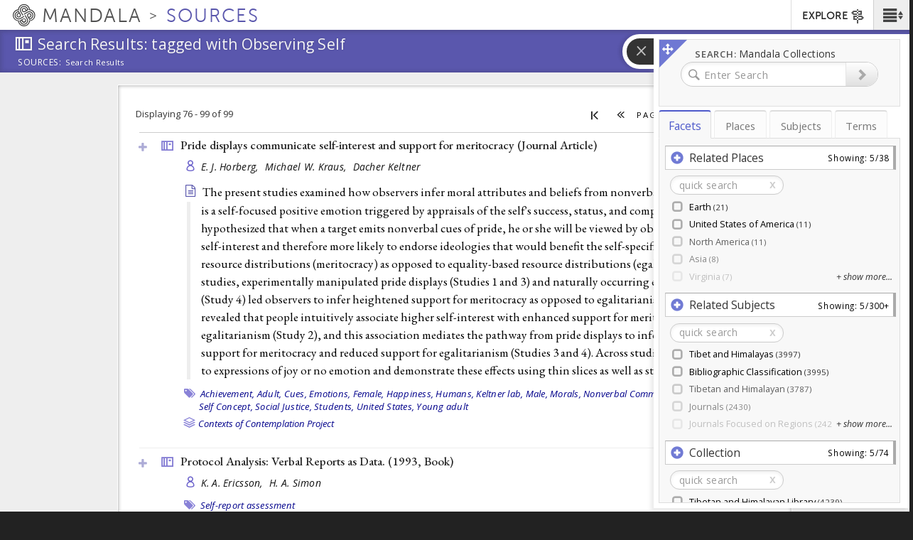

--- FILE ---
content_type: text/plain;charset=utf-8
request_url: https://mandala-solr-proxy.internal.lib.virginia.edu/solr/kmterms/query?json.wrf=jQuery112405533532487964661_1768624323449&q=uid%3A+(subjects-1466+subjects-1490+subjects-6404+subjects-9831+subjects-9838+subjects-9841+subjects-9898+subjects-9905+subjects-1090+subjects-1196+subjects-1240+subjects-1318+subjects-1485+subjects-1526+subjects-1579+subjects-301+subjects-9732+subjects-9749+subjects-9769+subjects-9771+subjects-9868+subjects-9941+subjects-1015+subjects-1029+subjects-1235+subjects-1243+subjects-1303+subjects-1393+subjects-1470+subjects-9770+subjects-9784+subjects-9842+subjects-9862+subjects-9867+subjects-9936+subjects-1006+subjects-1086+subjects-1294+subjects-1304+subjects-1328+subjects-1330+subjects-1361+subjects-1397+subjects-1491+subjects-1500+subjects-1679+subjects-965+subjects-9735+subjects-9796+subjects-9828+subjects-9859+subjects-9886+subjects-9967+subjects-9978+subjects-1216+subjects-1224+subjects-1226+subjects-1257+subjects-1258+subjects-1259+subjects-1278+subjects-1297+subjects-1313+subjects-1316+subjects-1428+subjects-1562+subjects-1674+subjects-1676+subjects-1677+subjects-963+subjects-9752+subjects-9788+subjects-9795+subjects-981+subjects-9833+subjects-9852+subjects-9861+subjects-9955+subjects-9968+subjects-9970+subjects-9972+subjects-1082+subjects-1125+subjects-1133+subjects-1136+subjects-1165+subjects-1188+subjects-1220+subjects-1221+subjects-1222+subjects-1233+subjects-1285+subjects-1298+subjects-1395+subjects-1404+subjects-1416+subjects-1432+subjects-1462+subjects-1504+subjects-1564)&fl=uid%2Cheader&rows=100
body_size: 1980
content:
jQuery112405533532487964661_1768624323449({
  "responseHeader":{
    "status":0,
    "QTime":0,
    "params":{
      "q":"uid: (subjects-1466 subjects-1490 subjects-6404 subjects-9831 subjects-9838 subjects-9841 subjects-9898 subjects-9905 subjects-1090 subjects-1196 subjects-1240 subjects-1318 subjects-1485 subjects-1526 subjects-1579 subjects-301 subjects-9732 subjects-9749 subjects-9769 subjects-9771 subjects-9868 subjects-9941 subjects-1015 subjects-1029 subjects-1235 subjects-1243 subjects-1303 subjects-1393 subjects-1470 subjects-9770 subjects-9784 subjects-9842 subjects-9862 subjects-9867 subjects-9936 subjects-1006 subjects-1086 subjects-1294 subjects-1304 subjects-1328 subjects-1330 subjects-1361 subjects-1397 subjects-1491 subjects-1500 subjects-1679 subjects-965 subjects-9735 subjects-9796 subjects-9828 subjects-9859 subjects-9886 subjects-9967 subjects-9978 subjects-1216 subjects-1224 subjects-1226 subjects-1257 subjects-1258 subjects-1259 subjects-1278 subjects-1297 subjects-1313 subjects-1316 subjects-1428 subjects-1562 subjects-1674 subjects-1676 subjects-1677 subjects-963 subjects-9752 subjects-9788 subjects-9795 subjects-981 subjects-9833 subjects-9852 subjects-9861 subjects-9955 subjects-9968 subjects-9970 subjects-9972 subjects-1082 subjects-1125 subjects-1133 subjects-1136 subjects-1165 subjects-1188 subjects-1220 subjects-1221 subjects-1222 subjects-1233 subjects-1285 subjects-1298 subjects-1395 subjects-1404 subjects-1416 subjects-1432 subjects-1462 subjects-1504 subjects-1564)",
      "json.wrf":"jQuery112405533532487964661_1768624323449",
      "fl":"uid,header",
      "rows":"100"}},
  "response":{"numFound":100,"start":0,"docs":[
      {
        "uid":"subjects-1240",
        "header":"Nursing"},
      {
        "uid":"subjects-301",
        "header":"Language Tree"},
      {
        "uid":"subjects-1226",
        "header":"Tibetan Medicine"},
      {
        "uid":"subjects-1298",
        "header":"Insight Meditation"},
      {
        "uid":"subjects-963",
        "header":"Ritual"},
      {
        "uid":"subjects-1258",
        "header":"Cognitive Neuroscience"},
      {
        "uid":"subjects-1220",
        "header":"Phenomenology"},
      {
        "uid":"subjects-1297",
        "header":"Dzokchen"},
      {
        "uid":"subjects-6404",
        "header":"Higher Education Digital Tools"},
      {
        "uid":"subjects-1235",
        "header":"Issues in Health Care"},
      {
        "uid":"subjects-1278",
        "header":"Cognitive Behavioral Therapy"},
      {
        "uid":"subjects-1397",
        "header":"Western Medical Research on Tibetan Medicine"},
      {
        "uid":"subjects-1395",
        "header":"Chinese Medicine"},
      {
        "uid":"subjects-1393",
        "header":"Ceremonial Objects"},
      {
        "uid":"subjects-1404",
        "header":"Chinese Medicinal Substances"},
      {
        "uid":"subjects-1462",
        "header":"Tibetan-Latin Dictionaries"},
      {
        "uid":"subjects-1466",
        "header":"Tibetan-Russian Dictionaries"},
      {
        "uid":"subjects-1470",
        "header":"Tibetan-Turki Dictionaries"},
      {
        "uid":"subjects-1428",
        "header":"Bhutan"},
      {
        "uid":"subjects-1416",
        "header":"Image Collections"},
      {
        "uid":"subjects-1361",
        "header":"Ancient Nepal (Prācīn Nepāl)"},
      {
        "uid":"subjects-1136",
        "header":"Sino-Tibetan Relations"},
      {
        "uid":"subjects-1125",
        "header":"Priest/Patron"},
      {
        "uid":"subjects-1328",
        "header":"Pastoralism"},
      {
        "uid":"subjects-1330",
        "header":"Resources"},
      {
        "uid":"subjects-1165",
        "header":"Linguistics"},
      {
        "uid":"subjects-1564",
        "header":"Jonang"},
      {
        "uid":"subjects-1490",
        "header":"Rituals and Ceremonies"},
      {
        "uid":"subjects-1562",
        "header":"Bön"},
      {
        "uid":"subjects-1491",
        "header":"Temples"},
      {
        "uid":"subjects-1526",
        "header":"Sikkim"},
      {
        "uid":"subjects-1500",
        "header":"Sikkim"},
      {
        "uid":"subjects-1504",
        "header":"Kham"},
      {
        "uid":"subjects-1485",
        "header":"Newar Buddhism"},
      {
        "uid":"subjects-1432",
        "header":"Bibliographies"},
      {
        "uid":"subjects-1313",
        "header":"Multimedia Collections"},
      {
        "uid":"subjects-1318",
        "header":"Political Science"},
      {
        "uid":"subjects-1579",
        "header":"Travel Guides and Resources"},
      {
        "uid":"subjects-1316",
        "header":"Philosophy"},
      {
        "uid":"subjects-1090",
        "header":"Education Resources"},
      {
        "uid":"subjects-1006",
        "header":"Architecture"},
      {
        "uid":"subjects-1015",
        "header":"Art History"},
      {
        "uid":"subjects-1086",
        "header":"Cultures and Ethnicities"},
      {
        "uid":"subjects-1303",
        "header":"Agriculture"},
      {
        "uid":"subjects-1304",
        "header":"Community"},
      {
        "uid":"subjects-1676",
        "header":"Biographies"},
      {
        "uid":"subjects-1679",
        "header":"Religious Histories"},
      {
        "uid":"subjects-1677",
        "header":"Histories"},
      {
        "uid":"subjects-1674",
        "header":"Annals"},
      {
        "uid":"subjects-1082",
        "header":"Kham"},
      {
        "uid":"subjects-1133",
        "header":"Kagyüpa"},
      {
        "uid":"subjects-1029",
        "header":"Visual Arts"},
      {
        "uid":"subjects-1216",
        "header":"Modern Philosophy"},
      {
        "uid":"subjects-1233",
        "header":"Death and Dying"},
      {
        "uid":"subjects-1294",
        "header":"Calm Abiding"},
      {
        "uid":"subjects-965",
        "header":"Text Studies"},
      {
        "uid":"subjects-1222",
        "header":"Indian Medicine"},
      {
        "uid":"subjects-1224",
        "header":"Medical Ethics"},
      {
        "uid":"subjects-1285",
        "header":"Abhidharma"},
      {
        "uid":"subjects-1257",
        "header":"Brain Imaging"},
      {
        "uid":"subjects-1196",
        "header":"Newar Buddhism"},
      {
        "uid":"subjects-1188",
        "header":"Indian Buddhist Tantra"},
      {
        "uid":"subjects-981",
        "header":"Individual Texts"},
      {
        "uid":"subjects-1259",
        "header":"Meditation Studies"},
      {
        "uid":"subjects-1221",
        "header":"History of Medicine"},
      {
        "uid":"subjects-1243",
        "header":"Psychiatry"},
      {
        "uid":"subjects-9749",
        "header":"Teaching Contemplation to Youth"},
      {
        "uid":"subjects-9770",
        "header":"Analytical/Jungian Psychology"},
      {
        "uid":"subjects-9784",
        "header":"Western Philosophical Tradition"},
      {
        "uid":"subjects-9732",
        "header":"Contemplative Studies (Academic Discipline)"},
      {
        "uid":"subjects-9828",
        "header":"Biography related to Buddhist Contemplation"},
      {
        "uid":"subjects-9970",
        "header":"Integration Context"},
      {
        "uid":"subjects-9771",
        "header":"Ethics"},
      {
        "uid":"subjects-9936",
        "header":"Practices of Daoist Contemplation"},
      {
        "uid":"subjects-9867",
        "header":"Cutting (chö)"},
      {
        "uid":"subjects-9788",
        "header":"Buddhist contemplation in other areas of life"},
      {
        "uid":"subjects-9972",
        "header":"Meta-analyses"},
      {
        "uid":"subjects-9852",
        "header":"Practices Specific to Zen Buddhism"},
      {
        "uid":"subjects-9898",
        "header":"Practices of Christian Contemplation"},
      {
        "uid":"subjects-9978",
        "header":"Variations in Practice Detail"},
      {
        "uid":"subjects-9838",
        "header":"Sutras"},
      {
        "uid":"subjects-9941",
        "header":"Literature of Hindu Contemplation"},
      {
        "uid":"subjects-9861",
        "header":"Four Immeasurables (catvary apramanani, tsemé zhi)"},
      {
        "uid":"subjects-9752",
        "header":"Heath Care Workers & Organizations and Contemplation"},
      {
        "uid":"subjects-9833",
        "header":"Mind training (lojong)"},
      {
        "uid":"subjects-9862",
        "header":"Insight (vipashyana, lhaktong)"},
      {
        "uid":"subjects-9769",
        "header":"Psychoanalysis"},
      {
        "uid":"subjects-9967",
        "header":"Cultural Belief Contexts"},
      {
        "uid":"subjects-9841",
        "header":"Means of Accomplishment (sadana, druptap)"},
      {
        "uid":"subjects-9968",
        "header":"Emotional Context"},
      {
        "uid":"subjects-9886",
        "header":"Six Yogas (jordruk) of Kalachakra"},
      {
        "uid":"subjects-9955",
        "header":"Yogasutras of Patanjali"},
      {
        "uid":"subjects-9859",
        "header":"Death Meditations"},
      {
        "uid":"subjects-9735",
        "header":"Law and Contemplation"},
      {
        "uid":"subjects-9868",
        "header":"Empowerment (abhisheka, dbang)"},
      {
        "uid":"subjects-9905",
        "header":"Catholicism"},
      {
        "uid":"subjects-9795",
        "header":"Health Care and Buddhist Contemplation"},
      {
        "uid":"subjects-9796",
        "header":"Philosophy and Buddhist Contemplation"},
      {
        "uid":"subjects-9842",
        "header":"Stages of the Path (lamrim)"},
      {
        "uid":"subjects-9831",
        "header":"Introductions to Buddhist Contemplation"}]
  }})


--- FILE ---
content_type: text/plain;charset=utf-8
request_url: https://mandala-solr-proxy.internal.lib.virginia.edu/solr/kmterms/select?&q=13735&sort=header_ssort+ASC&df=ancestor_id_pol.admin.hier_path&fq=level_pol.admin.hier_i:[2+TO+3]&fq={!tag=children}level_pol.admin.hier_i:[2+TO+2]&facet.mincount=2&facet.limit=-1&facet.field={!ex=children}ancestor_id_pol.admin.hier_path&fl=header:name_eng_latin,header,id,ancestor_id_pol.admin.hier_path,ancestor_ids_pol.admin.hier,ancestors_pol.admin.hier,ancestor_id_closest_pol.admin.hier_path,ancestors_closest_pol.admin.hier,level_pol.admin.hier_i,related_places_feature_type_s,related_places_relation_label_s,associated_subject_ids,related_subjects_t&facet=true&wt=json&limit=2000&indent=true&wt=json&json.wrf=jQuery112405533532487964661_1768624323439&rows=2000&_=1768624323450
body_size: 681
content:
jQuery112405533532487964661_1768624323439({
  "responseHeader":{
    "status":0,
    "QTime":0,
    "params":{
      "df":"ancestor_id_pol.admin.hier_path",
      "facet.field":"{!ex=children}ancestor_id_pol.admin.hier_path",
      "indent":"true",
      "fl":"header:name_eng_latin,header,id,ancestor_id_pol.admin.hier_path,ancestor_ids_pol.admin.hier,ancestors_pol.admin.hier,ancestor_id_closest_pol.admin.hier_path,ancestors_closest_pol.admin.hier,level_pol.admin.hier_i,related_places_feature_type_s,related_places_relation_label_s,associated_subject_ids,related_subjects_t",
      "sort":"header_ssort ASC",
      "fq":["level_pol.admin.hier_i:[2 TO 3]",
        "{!tag=children}level_pol.admin.hier_i:[2 TO 2]"],
      "rows":"2000",
      "q":"13735",
      "facet.limit":"-1",
      "json.wrf":"jQuery112405533532487964661_1768624323439",
      "limit":"2000",
      "facet.mincount":"2",
      "facet":"true",
      "wt":["json",
        "json"],
      "_":"1768624323450"}},
  "response":{"numFound":7,"start":0,"docs":[
      {
        "id":"places-13738",
        "header":"Africa",
        "level_pol.admin.hier_i":2,
        "ancestor_id_pol.admin.hier_path":"13735/13738",
        "ancestors_pol.admin.hier":["Earth",
          "Africa"],
        "ancestor_ids_pol.admin.hier":[13735,
          13738]},
      {
        "id":"places-13742",
        "header":"Antarctica",
        "level_pol.admin.hier_i":2,
        "ancestor_id_pol.admin.hier_path":"13735/13742",
        "ancestors_pol.admin.hier":["Earth",
          "Antarctica"],
        "ancestor_ids_pol.admin.hier":[13735,
          13742]},
      {
        "id":"places-13740",
        "header":"Asia",
        "level_pol.admin.hier_i":2,
        "ancestor_id_pol.admin.hier_path":"13735/13740",
        "ancestors_pol.admin.hier":["Earth",
          "Asia"],
        "ancestor_ids_pol.admin.hier":[13735,
          13740]},
      {
        "id":"places-13739",
        "header":"Europe",
        "level_pol.admin.hier_i":2,
        "ancestor_id_pol.admin.hier_path":"13735/13739",
        "ancestors_pol.admin.hier":["Earth",
          "Europe"],
        "ancestor_ids_pol.admin.hier":[13735,
          13739]},
      {
        "id":"places-13736",
        "header":"North America",
        "level_pol.admin.hier_i":2,
        "ancestor_id_pol.admin.hier_path":"13735/13736",
        "ancestors_pol.admin.hier":["Earth",
          "North America"],
        "ancestor_ids_pol.admin.hier":[13735,
          13736]},
      {
        "id":"places-13741",
        "header":"Oceania",
        "level_pol.admin.hier_i":2,
        "ancestor_id_pol.admin.hier_path":"13735/13741",
        "ancestors_pol.admin.hier":["Earth",
          "Oceania"],
        "ancestor_ids_pol.admin.hier":[13735,
          13741]},
      {
        "id":"places-13737",
        "header":"South America",
        "level_pol.admin.hier_i":2,
        "ancestor_id_pol.admin.hier_path":"13735/13737",
        "ancestors_pol.admin.hier":["Earth",
          "South America"],
        "ancestor_ids_pol.admin.hier":[13735,
          13737]}]
  },
  "facet_counts":{
    "facet_queries":{},
    "facet_fields":{
      "ancestor_id_pol.admin.hier_path":[
        "13735",220,
        "13735/13736",30,
        "13735/13737",15,
        "13735/13738",56,
        "13735/13739",52,
        "13735/13740",45,
        "13735/13741",21]},
    "facet_ranges":{},
    "facet_intervals":{},
    "facet_heatmaps":{}}})
